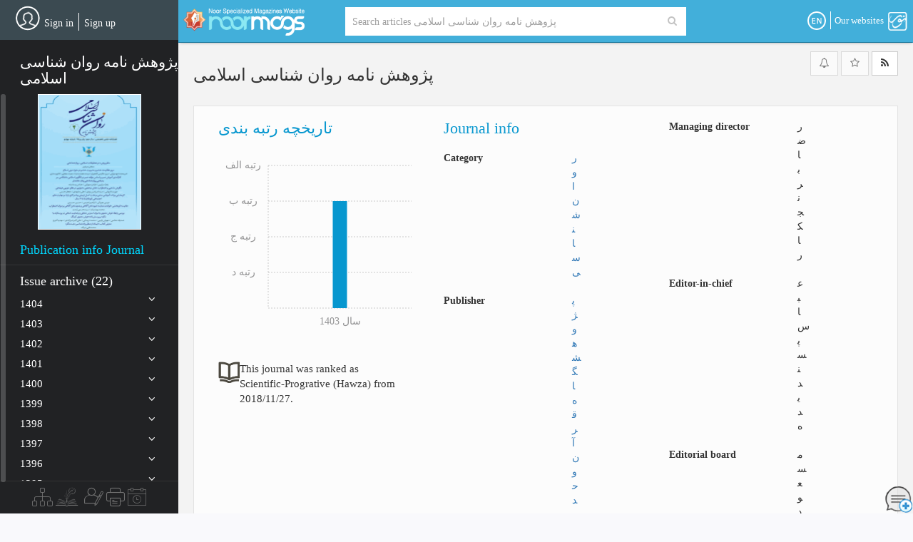

--- FILE ---
content_type: text/html; charset=utf-8
request_url: https://www.noormags.ir/view/en/magazine/1735/%D9%BE%DA%98%D9%88%D9%87%D8%B4-%D9%86%D8%A7%D9%85%D9%87-%D8%B1%D9%88%D8%A7%D9%86-%D8%B4%D9%86%D8%A7%D8%B3%DB%8C-%D8%A7%D8%B3%D9%84%D8%A7%D9%85%DB%8C
body_size: 14114
content:
<!DOCTYPE html>
<html  lang="en">
<head>
    <link rel="preconnect" href="https://static.noormags.ir/">
    <link rel="preconnect" href="https://cdn.inoor.ir/">
    <link rel="dns-prefetch" href="https://static.noormags.ir/">
    <link rel="dns-prefetch" href="https://cdn.inoor.ir/">
    <meta name="fontiran.com:license" content="GRFLJ">
    <meta http-equiv="content-language" content="en" />
    <meta name="google-site-verification" content="53rqsJpnr2MIG2XVdhjvWR6rqJZWu-88cvnv-tRZLxM" />
    <meta name="yandex-verification" content="d5a05003b8893e8d" />
    <!-- Referrer-URL: http://fa.wikipedia.org/wiki/%D9%BE%D8%A7%DB%8C%DA%AF%D8%A7%D9%87_%D9%85%D8%AC%D9%84%D8%A7%D8%AA_%D8%AA%D8%AE%D8%B5%D8%B5%DB%8C_%D9%86%D9%88%D8%B1 -->
    <meta charset="utf-8" />
    <meta http-equiv="X-UA-Compatible" content="IE=edge">
    <meta name="viewport" content="width=device-width, initial-scale=1, maximum-scale=5">
    <meta name="google" value="notranslate" content="notranslate">

    <meta name="apple-mobile-web-app-capable" content="yes">
    <meta name="apple-mobile-web-app-status-bar-style" content="blue">
    <meta name="apple-mobile-web-app-title" content="noormags">

    <link rel="manifest" href="/manifest.json">

    <link rel="apple-touch-icon" sizes="57x57" href="https://static.noormags.ir/Content/images/favicons/apple-touch-icon-57x57.png">
<link rel="apple-touch-icon" sizes="114x114" href="https://static.noormags.ir/Content/images/favicons/apple-touch-icon-114x114.png">
<link rel="apple-touch-icon" sizes="72x72" href="https://static.noormags.ir/Content/images/favicons/apple-touch-icon-72x72.png">
<link rel="apple-touch-icon" sizes="144x144" href="https://static.noormags.ir/Content/images/favicons/apple-touch-icon-144x144.png">
<link rel="apple-touch-icon" sizes="60x60" href="https://static.noormags.ir/Content/images/favicons/apple-touch-icon-60x60.png">
<link rel="apple-touch-icon" sizes="120x120" href="https://static.noormags.ir/Content/images/favicons/apple-touch-icon-120x120.png">
<link rel="apple-touch-icon" sizes="76x76" href="https://static.noormags.ir/Content/images/favicons/apple-touch-icon-76x76.png">
<link rel="apple-touch-icon" sizes="152x152" href="https://static.noormags.ir/Content/images/favicons/apple-touch-icon-152x152.png">
<link rel="icon" type="image/png" href="https://static.noormags.ir/Content/images/favicons/favicon-196x196.png" sizes="196x196">
<link rel="icon" type="image/png" href="https://static.noormags.ir/Content/images/favicons/favicon-160x160.png" sizes="160x160">
<link rel="icon" type="image/png" href="https://static.noormags.ir/Content/images/favicons/favicon-96x96.png" sizes="96x96">
<link rel="icon" type="image/png" href="https://static.noormags.ir/Content/images/favicons/favicon-16x16.png" sizes="16x16">
<link rel="icon" type="image/png" href="https://static.noormags.ir/Content/images/favicons/favicon-32x32.png" sizes="32x32">
<meta name="msapplication-TileColor" content="#da532c">
<meta name="msapplication-TileImage" content="https://static.noormags.ir/Content/images/favicons/mstile-144x144.png">

    <meta name="msapplication-config" content="browserconfig.xml" />
    <link rel="search" type="application/opensearchdescription+xml" href="https://www.noormags.ir/OpenSearch.xml" title="Noormags" />
    
	<title>&#x67E;&#x698;&#x648;&#x647;&#x634; &#x646;&#x627;&#x645;&#x647; &#x631;&#x648;&#x627;&#x646; &#x634;&#x646;&#x627;&#x633;&#x6CC; &#x627;&#x633;&#x644;&#x627;&#x645;&#x6CC;</title>
	<link rel="alternate" href="https://www.noormags.ir/view/fa/magazine/1735/پژوهش-نامه-روان-شناسی-اسلامی" hreflang="fa" />

<link rel="alternate" href="https://www.noormags.ir/view/en/magazine/1735/پژوهش-نامه-روان-شناسی-اسلامی" hreflang="en" />

<link rel="alternate" href="https://www.noormags.ir/view/ar/magazine/1735/پژوهش-نامه-روان-شناسی-اسلامی" hreflang="ar" />

	
    <meta name="keywords" content="&#x67E;&#x698;&#x648;&#x647;&#x634; &#x646;&#x627;&#x645;&#x647; &#x631;&#x648;&#x627;&#x646; &#x634;&#x646;&#x627;&#x633;&#x6CC; &#x627;&#x633;&#x644;&#x627;&#x645;&#x6CC;,&#x631;&#x648;&#x627;&#x646;&#x200C;&#x634;&#x646;&#x627;&#x633;&#x6CC; ,Journal ,Publication" />
    <meta name="description" content="Journal &#x67E;&#x698;&#x648;&#x647;&#x634; &#x646;&#x627;&#x645;&#x647; &#x631;&#x648;&#x627;&#x646; &#x634;&#x646;&#x627;&#x633;&#x6CC; &#x627;&#x633;&#x644;&#x627;&#x645;&#x6CC; Company &#x67E;&#x698;&#x648;&#x647;&#x634;&#x6AF;&#x627;&#x647; &#x642;&#x631;&#x622;&#x646; &#x648; &#x62D;&#x62F;&#x6CC;&#x62B;" />
    <link rel="canonical" hreflang="en" href="https://www.noormags.ir/view/en/magazine/1735/%D9%BE%DA%98%D9%88%D9%87%D8%B4-%D9%86%D8%A7%D9%85%D9%87-%D8%B1%D9%88%D8%A7%D9%86-%D8%B4%D9%86%D8%A7%D8%B3%DB%8C-%D8%A7%D8%B3%D9%84%D8%A7%D9%85%DB%8C" />

    <link rel="image_src" href="https://static.noormags.ir/entityimage/magazine/ABX.gif" />
    <meta property="og:title" content="پژوهش نامه روان شناسی اسلامی-Noor Specialized Journal Website" />
<meta property="og:url" content="https://www.noormags.ir/view/en/magazine/1735/پژوهش-نامه-روان-شناسی-اسلامی" />
<meta property="og:type" content="journal" />
<meta property="og:locale" content="en" />
<meta property="og:image" content="https://static.noormags.ir/entityimage/magazine/ABX.gif" />


	
	


    
	


    <link href="https://cdn.inoor.ir/oursites/style56x56.css" rel="stylesheet" />
    <link href="https://static.noormags.ir/_dist/site.ltr.css" rel="stylesheet"/>

    
	<link href="https://static.noormags.ir/_dist/layout.expand.ltr.css" rel="stylesheet"/>
	
    <link href="https://static.noormags.ir/_dist/magazine.ltr.css" rel="stylesheet"/>

    <style>
        div.jqcloud a {
            color: #337ab7 !important;
            font-family: IRANSans, sans-serif;
            font-size: 0.7em;
        }
    </style>




    <script type="" src="https://static.noormags.ir/lib/modernizr/modernizr-custom.js"></script>

    
<script>
        (function (w, d, s, l, i) {
            w[l] = w[l] || []; w[l].push({
                'gtm.start':
                    new Date().getTime(), event: 'gtm.js'
            }); var f = d.getElementsByTagName(s)[0],
                j = d.createElement(s), dl = l != 'dataLayer' ? '&l=' + l : ''; j.async = true; j.src =
                    'https://www.googletagmanager.com/gtm.js?id=' + i + dl; f.parentNode.insertBefore(j, f);
        })(window, document, 'script', 'dataLayer', 'GTM-NPGBZW4');
</script>

    

    <script type="text/javascript"> (function(c,l,a,r,i,t,y){ c[a]=c[a]||function(){(c[a].q=c[a].q||[]).push(arguments)}; t=l.createElement(r);t.async=1;t.src="https://www.clarity.ms/tag/"+i; y=l.getElementsByTagName(r)[0];y.parentNode.insertBefore(t,y); })(window, document, "clarity", "script", "piy0lexxdr"); </script>

    <!-- Matomo -->
    <script>
        var _paq = window._paq = window._paq || [];
        /* tracker methods like "setCustomDimension" should be called before "trackPageView" */
        _paq.push(['trackPageView']);
        _paq.push(['enableLinkTracking']);
        (function() {
          var u="//analytics.crcis.ir/";
          _paq.push(['setTrackerUrl', u+'matomo.php']);
          _paq.push(['setSiteId', '176']);
          var d=document, g=d.createElement('script'), s=d.getElementsByTagName('script')[0];
          g.async=true; g.src=u+'matomo.js'; s.parentNode.insertBefore(g,s);
        })();
    </script>
    <!-- End Matomo Code -->


</head>
<body>
    
    <noscript>
        <iframe src="https://www.googletagmanager.com/ns.html?id=GTM-NPGBZW4"
                height="0" width="0" style="display:none;visibility:hidden"></iframe>
    </noscript>

    <a href="#main" class="sr-only sr-only-focusable">Skip to main content</a>

    




<header>
		

<nav id="navFixed" class="navbar navbar-default">
	<div class="navbar-collapse collapse">
			        <div class="col-xs-4 text-left hidden-xs hidden-sm lg-logo">
            <a href="/view/en/default">
                <img class="img-lazy" src="" width="170" height="40" data-original="https://static.noormags.ir/Content/images/logo/logo-large-en.png" alt="Noor Specialized Journal Website" />
            </a>
        </div>
        <div class="col-xs-2 text-left visible-xs visible-sm sm-logo">
            <a href="/view/en/default">
                <img class="img-lazy" src="" height="46" width="46" data-original="https://static.noormags.ir/content/images/logo-small.png" alt="Noor Specialized Journal Website" />
            </a>
        </div>


<div class="col-xs-15 col-md-12 col-lg-14col-xs-offset-2 col-md-offset-2 col-lg-offset-1">
    <form class="form-inline bigSearchFixedForm navBigSearchFixedForm" id="bigSearchFixedForm" role="search" data-nm-controller="SearchBoxController" data-selected-search-box-type="navbar">

        <div class="input-group">

            <div class="navbar-search-container">
                <input type="hidden" name="index" data-search-source />
                <input type="hidden" name="origin" value="start" />
                <label for="headerSearchInput" class="hidden">Search Query</label>

                <div class="SearchGroup">
                    <input aria-label="Search Query" type="text" id="navbar-searchInput" class="search-input"
                           placeholder="Search articles &#x67E;&#x698;&#x648;&#x647;&#x634; &#x646;&#x627;&#x645;&#x647; &#x631;&#x648;&#x627;&#x646; &#x634;&#x646;&#x627;&#x633;&#x6CC; &#x627;&#x633;&#x644;&#x627;&#x645;&#x6CC;" autocomplete="off"
                           data-search-text>
                    <button class="btn navbar-search-btn" type="submit" aria-label="Search">
                        <i class="fa fa-search" aria-hidden="true"></i>
                    </button>
                </div>
                <div id="navbar-searchOptions" class="navbar-search-options">
                    <div>
                        <a id="navbar-default-search-type" 
                        class="btn navbar-search-type-btn "
                           data-role="article" data-placeholder="Search in text and title of articles , titles of sources , creators and ...">All types</a>

                        <a class="btn navbar-search-type-btn "
                           data-role="magazine" data-placeholder="Search in title of sources"
                           data-magazine-type-id="0">Title of sources</a>
                        

                        <a class="btn navbar-search-type-btn "
                           data-role="creator" data-placeholder="Search in creators">Creators</a>

                            <a class="btn navbar-search-type-btn selected" 
                            data-role="article" data-magazine-id-parameter-name="f_mtf"
                               data-magazine-id="1735" data-placeholder="Search articles &#x67E;&#x698;&#x648;&#x647;&#x634; &#x646;&#x627;&#x645;&#x647; &#x631;&#x648;&#x627;&#x646; &#x634;&#x646;&#x627;&#x633;&#x6CC; &#x627;&#x633;&#x644;&#x627;&#x645;&#x6CC;">&#x627;&#x6CC;&#x646; Journal</a>
                    </div>
                    <a class="advanced-search-link" onclick="gase('Search', 'Advance', 'Home')" href="/view/en/search/advancesearch">
                        Advanced search
                    </a>
                </div>
                <div id="navbar-searchMask" class="full-page-search-mask"></div>
            </div>

            <input id="selected-tab-input" type="hidden" search-data-type="magazinearticles" data-search-selected-type="magazinearticles" />
        </div>
    </form>
</div>

<div data-config style="display:none">
    <input type="hidden" data-type="string" name="searchApiUrl" value="/en/api/v1.0/searchapi" />
    <input type="hidden" data-type="string" name="magazineUrl" value="/view/en/magazine/0" />
    <input type="hidden" data-type="string" name="congressUrl" value="/view/en/congress/0" />
    <input type="hidden" data-type="string" name="creatorUrl" value="/view/en/creator/0" />
    <input type="hidden" data-type="string" name="eventUrl" />
    <input type="hidden" data-type="string" name="publisherUrl" />
    <input type="hidden" data-type="string" name="magazineByCategoryUrl" value="/view/en/magazinebycategory" />
</div>
		<ul id="ourBases" class="nav navbar-nav navbar-left ourbase-navbar" data-nm-controller="OurSitesController">
	<li class="dropdown">
		<a href="#" class="dropdown-toggle" data-toggle="dropdown">
			<div class="noor-icon noor-logo">
				<span class="visible-lg-inline">
					Our websites
				</span>
			</div>
		</a>
		<ul class="dropdown-menu pull-left oursite-list">

			<li class="more-ourWebsite">
				<a rel="nofollow" href="https://www.noorsoft.org/en/sites/List" target="_blank">
					more...
				</a>
			</li>
		</ul>
	</li>
</ul>
		<span class="menu-divider"></span>
		<ul id="languageBar" class="nav navbar-nav navbar-left">
	<li class="dropdown">
		<a href="#" class="dropdown-toggle" data-toggle="dropdown" aria-label="Language">
					<div class="noor-icon en-lang" aria-hidden="true" aria-label="EN"></div>
		</a>
		<ul id="languageBarList" class="dropdown-menu pull-left" data-language='en' data-nm-controller="LanguageBarController">
			<li>
				<a aria-label="FA" href="#" data-language="fa">
					<span class="language-label">FA</span><span class="language-name">Farsi</span>
				</a>
			</li>
			<li>
				<a aria-label="AR" href="#" data-language="ar">
					<span class="language-label">AR</span><span class="language-name">Arabic</span>
				</a>
			</li>
			<li>
				<a aria-label="EN" href="#" data-language="en">
					<span class="language-label">EN</span><span class="language-name">English</span>
				</a>
			</li>
		</ul>
	</li>
</ul>
	</div>
</nav>
</header>

<aside class="expand">
	
<div id="sideBar" data-nm-controller="SideMenuController" data-current-controller="Magazine">
    <div class="sidebar-avatar">
            <a class="avatar-image" href="#" rel="nofollow">
                <img width="34" height="35" class="img-circle" src="https://static.noormags.ir/Content/images/default-avatar.png" alt="آواتار" />
            </a>
                <ul id="loginPartial" class="nav navbar-nav">
	

		<li>
			<a onclick="gase('Membership', 'Signin', 'Header');" rel="nofollow noindex" href="/view/en/account/oauthlogin?returnurl=%2Fview%2Fen%2Fmagazine%2F1735%2F%25d9%25be%25da%2598%25d9%2588%25d9%2587%25d8%25b4-%25d9%2586%25d8%25a7%25d9%2585%25d9%2587-%25d8%25b1%25d9%2588%25d8%25a7%25d9%2586-%25d8%25b4%25d9%2586%25d8%25a7%25d8%25b3%25db%258c-%25d8%25a7%25d8%25b3%25d9%2584%25d8%25a7%25d9%2585%25db%258c" class="login-link">
				Sign in
			</a>
		</li>
			<li class="menu-divider"></li>
			<li>
				<a onclick="gase('Membership', 'Signup', 'Header');" rel="nofollow noindex" href="/view/en/account/register?returnurl=%2Fview%2Fen%2Fmagazine%2F1735%2F%25d9%25be%25da%2598%25d9%2588%25d9%2587%25d8%25b4-%25d9%2586%25d8%25a7%25d9%2585%25d9%2587-%25d8%25b1%25d9%2588%25d8%25a7%25d9%2586-%25d8%25b4%25d9%2586%25d8%25a7%25d8%25b3%25db%258c-%25d8%25a7%25d8%25b3%25d9%2584%25d8%25a7%25d9%2585%25db%258c" class="register-link"> Sign up</a>
			</li>
		<li class="user-name"></li>
</ul>


<div data-config>
	<input type="hidden" data-type="string" name="UserInteractionServiceAddress" value="/en/api/v1.0/userintractionapi" />
</div>
    </div>
        <div class="sidebar-content">
                            
<div id="magazineSideBar">
    <div class="sidebar-title">
        <h3>&#x67E;&#x698;&#x648;&#x647;&#x634; &#x646;&#x627;&#x645;&#x647; &#x631;&#x648;&#x627;&#x646; &#x634;&#x646;&#x627;&#x633;&#x6CC; &#x627;&#x633;&#x644;&#x627;&#x645;&#x6CC;</h3>
    </div>
    <div class="sidebar-scroller">
        <div class="text-center mag-avatar" itemprop="image">
	            <img role="button" class="" data-toggle="modal" data-target="#magazinePicture" alt="&#x67E;&#x698;&#x648;&#x647;&#x634; &#x646;&#x627;&#x645;&#x647; &#x631;&#x648;&#x627;&#x646; &#x634;&#x646;&#x627;&#x633;&#x6CC; &#x627;&#x633;&#x644;&#x627;&#x645;&#x6CC; - &#x628;&#x647;&#x627;&#x631; &#x648; &#x62A;&#x627;&#x628;&#x633;&#x62A;&#x627;&#x646; 1404 - &#x634;&#x645;&#x627;&#x631;&#x647; 22" src="https://static.noormags.ir/entityimage/number/ABX/022.gif" />
        </div>
	    <div class="magazine-info-link">
		    <a href="/view/en/magazine/1735/%D9%BE%DA%98%D9%88%D9%87%D8%B4-%D9%86%D8%A7%D9%85%D9%87-%D8%B1%D9%88%D8%A7%D9%86-%D8%B4%D9%86%D8%A7%D8%B3%DB%8C-%D8%A7%D8%B3%D9%84%D8%A7%D9%85%DB%8C" class="active">Publication info Journal</a>
	    </div>
        <div class="numberlist-title">Issue archive (22)</div>

<div id="magazineNumberListAccordion"><div class="panel panel-default"><div class="magazine-number-list-header" id="heading1404"><h4><a data-toggle="collapse" data-parent="#magazineNumberListAccordion" href="#collapse1404"class="collapsed">1404<span class="fa pull-left"></span></a></h4></div><div id="collapse1404" class="panel-collapse collapse magazine-number-list-body"><ul class="list-unstyled"><li><a title="&#x628;&#x647;&#x627;&#x631; &#x648; &#x62A;&#x627;&#x628;&#x633;&#x62A;&#x627;&#x646; 1404 - &#x634;&#x645;&#x627;&#x631;&#x647; 22 (22)"  data-id='170908' href="/view/en/magazine/number/170908">&#x628;&#x647;&#x627;&#x631; &#x648; &#x62A;&#x627;&#x628;&#x633;&#x62A;&#x627;&#x646; 1404 - &#x634;&#x645;&#x627;&#x631;&#x647; 22</a></li></ul></div></div><div class="panel panel-default"><div class="magazine-number-list-header" id="heading1403"><h4><a data-toggle="collapse" data-parent="#magazineNumberListAccordion" href="#collapse1403"class="collapsed">1403<span class="fa pull-left"></span></a></h4></div><div id="collapse1403" class="panel-collapse collapse magazine-number-list-body"><ul class="list-unstyled"><li><a title="&#x67E;&#x627;&#x6CC;&#x6CC;&#x632; &#x648; &#x632;&#x645;&#x633;&#x62A;&#x627;&#x646; 1403 - &#x634;&#x645;&#x627;&#x631;&#x647; 21 (21)"  data-id='165925' href="/view/en/magazine/number/165925">&#x67E;&#x627;&#x6CC;&#x6CC;&#x632; &#x648; &#x632;&#x645;&#x633;&#x62A;&#x627;&#x646; 1403 - &#x634;&#x645;&#x627;&#x631;&#x647; 21</a></li><li><a title="&#x628;&#x647;&#x627;&#x631; &#x648; &#x62A;&#x627;&#x628;&#x633;&#x62A;&#x627;&#x646; 1403 - &#x634;&#x645;&#x627;&#x631;&#x647; 20 (20)"  data-id='163831' href="/view/en/magazine/number/163831">&#x628;&#x647;&#x627;&#x631; &#x648; &#x62A;&#x627;&#x628;&#x633;&#x62A;&#x627;&#x646; 1403 - &#x634;&#x645;&#x627;&#x631;&#x647; 20</a></li></ul></div></div><div class="panel panel-default"><div class="magazine-number-list-header" id="heading1402"><h4><a data-toggle="collapse" data-parent="#magazineNumberListAccordion" href="#collapse1402"class="collapsed">1402<span class="fa pull-left"></span></a></h4></div><div id="collapse1402" class="panel-collapse collapse magazine-number-list-body"><ul class="list-unstyled"><li><a title="&#x67E;&#x627;&#x6CC;&#x6CC;&#x632; &#x648; &#x632;&#x645;&#x633;&#x62A;&#x627;&#x646; 1402 - &#x634;&#x645;&#x627;&#x631;&#x647; 19 (19)"  data-id='158173' href="/view/en/magazine/number/158173">&#x67E;&#x627;&#x6CC;&#x6CC;&#x632; &#x648; &#x632;&#x645;&#x633;&#x62A;&#x627;&#x646; 1402 - &#x634;&#x645;&#x627;&#x631;&#x647; 19</a></li><li><a title="&#x628;&#x647;&#x627;&#x631; &#x648; &#x62A;&#x627;&#x628;&#x633;&#x62A;&#x627;&#x646; 1402 - &#x634;&#x645;&#x627;&#x631;&#x647; 18 (18)"  data-id='149958' href="/view/en/magazine/number/149958">&#x628;&#x647;&#x627;&#x631; &#x648; &#x62A;&#x627;&#x628;&#x633;&#x62A;&#x627;&#x646; 1402 - &#x634;&#x645;&#x627;&#x631;&#x647; 18</a></li></ul></div></div><div class="panel panel-default"><div class="magazine-number-list-header" id="heading1401"><h4><a data-toggle="collapse" data-parent="#magazineNumberListAccordion" href="#collapse1401"class="collapsed">1401<span class="fa pull-left"></span></a></h4></div><div id="collapse1401" class="panel-collapse collapse magazine-number-list-body"><ul class="list-unstyled"><li><a title="&#x67E;&#x627;&#x6CC;&#x6CC;&#x632; &#x648; &#x632;&#x645;&#x633;&#x62A;&#x627;&#x646; 1401 - &#x634;&#x645;&#x627;&#x631;&#x647; 17 (17)"  data-id='143771' href="/view/en/magazine/number/143771">&#x67E;&#x627;&#x6CC;&#x6CC;&#x632; &#x648; &#x632;&#x645;&#x633;&#x62A;&#x627;&#x646; 1401 - &#x634;&#x645;&#x627;&#x631;&#x647; 17</a></li><li><a title="&#x628;&#x647;&#x627;&#x631; &#x648; &#x62A;&#x627;&#x628;&#x633;&#x62A;&#x627;&#x646; 1401- &#x634;&#x645;&#x627;&#x631;&#x647; 16 (16)"  data-id='143639' href="/view/en/magazine/number/143639">&#x628;&#x647;&#x627;&#x631; &#x648; &#x62A;&#x627;&#x628;&#x633;&#x62A;&#x627;&#x646; 1401- &#x634;&#x645;&#x627;&#x631;&#x647; 16</a></li></ul></div></div><div class="panel panel-default"><div class="magazine-number-list-header" id="heading1400"><h4><a data-toggle="collapse" data-parent="#magazineNumberListAccordion" href="#collapse1400"class="collapsed">1400<span class="fa pull-left"></span></a></h4></div><div id="collapse1400" class="panel-collapse collapse magazine-number-list-body"><ul class="list-unstyled"><li><a title="&#x67E;&#x627;&#x6CC;&#x6CC;&#x632; &#x648; &#x632;&#x645;&#x633;&#x62A;&#x627;&#x646; 1400 - &#x634;&#x645;&#x627;&#x631;&#x647; 15 (15)"  data-id='142667' href="/view/en/magazine/number/142667">&#x67E;&#x627;&#x6CC;&#x6CC;&#x632; &#x648; &#x632;&#x645;&#x633;&#x62A;&#x627;&#x646; 1400 - &#x634;&#x645;&#x627;&#x631;&#x647; 15</a></li><li><a title="&#x628;&#x647;&#x627;&#x631; &#x648; &#x62A;&#x627;&#x628;&#x633;&#x62A;&#x627;&#x646; 1400- &#x634;&#x645;&#x627;&#x631;&#x647; 14 (14)"  data-id='133449' href="/view/en/magazine/number/133449">&#x628;&#x647;&#x627;&#x631; &#x648; &#x62A;&#x627;&#x628;&#x633;&#x62A;&#x627;&#x646; 1400- &#x634;&#x645;&#x627;&#x631;&#x647; 14</a></li></ul></div></div><div class="panel panel-default"><div class="magazine-number-list-header" id="heading1399"><h4><a data-toggle="collapse" data-parent="#magazineNumberListAccordion" href="#collapse1399"class="collapsed">1399<span class="fa pull-left"></span></a></h4></div><div id="collapse1399" class="panel-collapse collapse magazine-number-list-body"><ul class="list-unstyled"><li><a title="&#x67E;&#x627;&#x6CC;&#x6CC;&#x632; &#x648; &#x632;&#x645;&#x633;&#x62A;&#x627;&#x646; 1399 - &#x634;&#x645;&#x627;&#x631;&#x647; 13 (13)"  data-id='133289' href="/view/en/magazine/number/133289">&#x67E;&#x627;&#x6CC;&#x6CC;&#x632; &#x648; &#x632;&#x645;&#x633;&#x62A;&#x627;&#x646; 1399 - &#x634;&#x645;&#x627;&#x631;&#x647; 13</a></li><li><a title="&#x628;&#x647;&#x627;&#x631; &#x648; &#x62A;&#x627;&#x628;&#x633;&#x62A;&#x627;&#x646; 1399 - &#x634;&#x645;&#x627;&#x631;&#x647; 12 (12)"  data-id='132711' href="/view/en/magazine/number/132711">&#x628;&#x647;&#x627;&#x631; &#x648; &#x62A;&#x627;&#x628;&#x633;&#x62A;&#x627;&#x646; 1399 - &#x634;&#x645;&#x627;&#x631;&#x647; 12</a></li></ul></div></div><div class="panel panel-default"><div class="magazine-number-list-header" id="heading1398"><h4><a data-toggle="collapse" data-parent="#magazineNumberListAccordion" href="#collapse1398"class="collapsed">1398<span class="fa pull-left"></span></a></h4></div><div id="collapse1398" class="panel-collapse collapse magazine-number-list-body"><ul class="list-unstyled"><li><a title="&#x67E;&#x627;&#x6CC;&#x6CC;&#x632; &#x648; &#x632;&#x645;&#x633;&#x62A;&#x627;&#x646; 1398 - &#x634;&#x645;&#x627;&#x631;&#x647; 11 (11)"  data-id='131620' href="/view/en/magazine/number/131620">&#x67E;&#x627;&#x6CC;&#x6CC;&#x632; &#x648; &#x632;&#x645;&#x633;&#x62A;&#x627;&#x646; 1398 - &#x634;&#x645;&#x627;&#x631;&#x647; 11</a></li><li><a title="&#x628;&#x647;&#x627;&#x631; &#x648; &#x62A;&#x627;&#x628;&#x633;&#x62A;&#x627;&#x646; 1398 - &#x634;&#x645;&#x627;&#x631;&#x647; 10 (10)"  data-id='128432' href="/view/en/magazine/number/128432">&#x628;&#x647;&#x627;&#x631; &#x648; &#x62A;&#x627;&#x628;&#x633;&#x62A;&#x627;&#x646; 1398 - &#x634;&#x645;&#x627;&#x631;&#x647; 10</a></li></ul></div></div><div class="panel panel-default"><div class="magazine-number-list-header" id="heading1397"><h4><a data-toggle="collapse" data-parent="#magazineNumberListAccordion" href="#collapse1397"class="collapsed">1397<span class="fa pull-left"></span></a></h4></div><div id="collapse1397" class="panel-collapse collapse magazine-number-list-body"><ul class="list-unstyled"><li><a title="&#x67E;&#x627;&#x6CC;&#x6CC;&#x632; &#x648; &#x632;&#x645;&#x633;&#x62A;&#x627;&#x646; 1397 - &#x634;&#x645;&#x627;&#x631;&#x647; 9 (9)"  data-id='122767' href="/view/en/magazine/number/122767">&#x67E;&#x627;&#x6CC;&#x6CC;&#x632; &#x648; &#x632;&#x645;&#x633;&#x62A;&#x627;&#x646; 1397 - &#x634;&#x645;&#x627;&#x631;&#x647; 9</a></li><li><a title="&#x628;&#x647;&#x627;&#x631; &#x648; &#x62A;&#x627;&#x628;&#x633;&#x62A;&#x627;&#x646; 1397 - &#x634;&#x645;&#x627;&#x631;&#x647; 8 (8)"  data-id='117258' href="/view/en/magazine/number/117258">&#x628;&#x647;&#x627;&#x631; &#x648; &#x62A;&#x627;&#x628;&#x633;&#x62A;&#x627;&#x646; 1397 - &#x634;&#x645;&#x627;&#x631;&#x647; 8</a></li></ul></div></div><div class="panel panel-default"><div class="magazine-number-list-header" id="heading1396"><h4><a data-toggle="collapse" data-parent="#magazineNumberListAccordion" href="#collapse1396"class="collapsed">1396<span class="fa pull-left"></span></a></h4></div><div id="collapse1396" class="panel-collapse collapse magazine-number-list-body"><ul class="list-unstyled"><li><a title="&#x632;&#x645;&#x633;&#x62A;&#x627;&#x646; 1396 - &#x634;&#x645;&#x627;&#x631;&#x647; 7 (7)"  data-id='104302' href="/view/en/magazine/number/104302">&#x632;&#x645;&#x633;&#x62A;&#x627;&#x646; 1396 - &#x634;&#x645;&#x627;&#x631;&#x647; 7</a></li><li><a title="&#x628;&#x647;&#x627;&#x631; &#x648; &#x62A;&#x627;&#x628;&#x633;&#x62A;&#x627;&#x646; 1396 - &#x634;&#x645;&#x627;&#x631;&#x647; 6 (6)"  data-id='87114' href="/view/en/magazine/number/87114">&#x628;&#x647;&#x627;&#x631; &#x648; &#x62A;&#x627;&#x628;&#x633;&#x62A;&#x627;&#x646; 1396 - &#x634;&#x645;&#x627;&#x631;&#x647; 6</a></li></ul></div></div><div class="panel panel-default"><div class="magazine-number-list-header" id="heading1395"><h4><a data-toggle="collapse" data-parent="#magazineNumberListAccordion" href="#collapse1395"class="collapsed">1395<span class="fa pull-left"></span></a></h4></div><div id="collapse1395" class="panel-collapse collapse magazine-number-list-body"><ul class="list-unstyled"><li><a title="&#x632;&#x645;&#x633;&#x62A;&#x627;&#x646; 1395 - &#x634;&#x645;&#x627;&#x631;&#x647; 5 (5)"  data-id='79992' href="/view/en/magazine/number/79992">&#x632;&#x645;&#x633;&#x62A;&#x627;&#x646; 1395 - &#x634;&#x645;&#x627;&#x631;&#x647; 5</a></li><li><a title="&#x67E;&#x627;&#x6CC;&#x6CC;&#x632; 1395 - &#x634;&#x645;&#x627;&#x631;&#x647; 4 (4)"  data-id='74001' href="/view/en/magazine/number/74001">&#x67E;&#x627;&#x6CC;&#x6CC;&#x632; 1395 - &#x634;&#x645;&#x627;&#x631;&#x647; 4</a></li><li><a title="&#x62A;&#x627;&#x628;&#x633;&#x62A;&#x627;&#x646; 1395 - &#x634;&#x645;&#x627;&#x631;&#x647; 3 (3)"  data-id='74002' href="/view/en/magazine/number/74002">&#x62A;&#x627;&#x628;&#x633;&#x62A;&#x627;&#x646; 1395 - &#x634;&#x645;&#x627;&#x631;&#x647; 3</a></li><li><a title="&#x628;&#x647;&#x627;&#x631; 1395 - &#x634;&#x645;&#x627;&#x631;&#x647; 2 (2)"  data-id='74003' href="/view/en/magazine/number/74003">&#x628;&#x647;&#x627;&#x631; 1395 - &#x634;&#x645;&#x627;&#x631;&#x647; 2</a></li></ul></div></div><div class="panel panel-default"><div class="magazine-number-list-header" id="heading1394"><h4><a data-toggle="collapse" data-parent="#magazineNumberListAccordion" href="#collapse1394"class="collapsed">1394<span class="fa pull-left"></span></a></h4></div><div id="collapse1394" class="panel-collapse collapse magazine-number-list-body"><ul class="list-unstyled"><li><a title="&#x632;&#x645;&#x633;&#x62A;&#x627;&#x646; 1394 - &#x634;&#x645;&#x627;&#x631;&#x647; 1 (1)"  data-id='79721' href="/view/en/magazine/number/79721">&#x632;&#x645;&#x633;&#x62A;&#x627;&#x646; 1394 - &#x634;&#x645;&#x627;&#x631;&#x647; 1</a></li></ul></div></div></div>    </div>

    <div class="modal fade" id="magazinePicture" tabindex="-1" role="dialog" aria-labelledby="magazinePictureLabel" aria-hidden="true">
        <div class="modal-dialog">
            <div class="modal-content">
                <div class="modal-body">
                    <button type="button" class="close pull-right" data-dismiss="modal" aria-hidden="true">×</button>
	                    <img class="center-block img-responsive" alt="&#x67E;&#x698;&#x648;&#x647;&#x634; &#x646;&#x627;&#x645;&#x647; &#x631;&#x648;&#x627;&#x646; &#x634;&#x646;&#x627;&#x633;&#x6CC; &#x627;&#x633;&#x644;&#x627;&#x645;&#x6CC; - &#x628;&#x647;&#x627;&#x631; &#x648; &#x62A;&#x627;&#x628;&#x633;&#x62A;&#x627;&#x646; 1404 - &#x634;&#x645;&#x627;&#x631;&#x647; 22" src="https://static.noormags.ir/entityimage/number/ABX/022.gif" />
                </div>
            </div>
        </div>
    </div>
</div>

        </div>

    <ul class="list-unstyled sidebar-items">
        <li>
            <a aria-label="by category" class="bubble-left" onclick="gase('Navigation', 'MagazineByCategory');" href="/view/en/magazinebycategory" data-toggle="tooltip" data-placement="top" data-delay='{ "show": 350, "hide": 50}' title="by category" data-sidebar-item>
                <span class="nicon nicon-Mozoat"></span>
                <div>by category</div>
            </a>
        </li>
        <li>
            <a aria-label="by category" class="bubble-left" onclick="gase('Navigation', 'MagazineByCategory');" 
            href="/view/en/publicationnews/details" data-toggle="tooltip" data-placement="top" 
            data-delay='{ "show": 350, "hide": 50}' title="Latest Publications" data-sidebar-item>
                <span class="nicon nicon-Tazehaye-nashr-new"></span>
                <div>Article List</div>
            </a>
        </li>
        <li>
            <a aria-label="Creators" onclick="gase('Navigation', 'CreatorList');" href="/view/en/creatorlist" data-toggle="tooltip" data-placement="top" data-delay='{ "show": 350, "hide": 50}' title="Creators" data-sidebar-item>
                <span class="nicon nicon-Padid-avar"></span>
                <div>Creators</div>
            </a>
        </li>
        <li>
            <a aria-label="Publishers" onclick="gase('Navigation', 'PublisherList');" href="/view/en/publisherlist" data-toggle="tooltip" data-placement="top" data-delay='{ "show": 350, "hide": 50}' title="Publishers" data-sidebar-item>
                <span class="nicon nicon-Nasheran"></span>
                <div>Publishers</div>
            </a>
        </li>
            <li>
                <a aria-label="Scientific Events" onclick="gase('Navigation', 'EventList');" href="/view/en/event" data-toggle="tooltip" data-placement="top" data-delay='{ "show": 350, "hide": 50}' title="Scientific Events" data-sidebar-item>
                    <span class="nicon nicon-Roidad-elmi"></span>
                    <div>Scientific Events</div>
                </a>
            </li>


    </ul>
</div>
</aside>

<main class="pull-left" style="min-height: 630px;">
	<section>
		





<div id="magazine" class="container-fluid">

    <div class="clearfix contents">

        <div class="row">
            <div class="col-sm-12 search-box">
                <h1 class="h3">&#x67E;&#x698;&#x648;&#x647;&#x634; &#x646;&#x627;&#x645;&#x647; &#x631;&#x648;&#x627;&#x646; &#x634;&#x646;&#x627;&#x633;&#x6CC; &#x627;&#x633;&#x644;&#x627;&#x645;&#x6CC;</h1>
            </div>
            <div class="col-sm-12 text-left">
                <div class="view-config" id="favoriteAlert" data-nm-controller="MagazineFavoriteAlertController">
                    <button aria-label="Set alarm" data-ajax-block="true" data-alert-btn class="btn btn-default disabled" type="button">
                        <i class="fa fa-bell-o"></i>
                    </button>
                    <button aria-label="Add to favorite" data-ajax-block="true" data-favorite-btn class="btn btn-default disabled" type="button">
                        <i class="fa fa-star-o"></i>
                    </button>
                    <a aria-label="RSS" class="btn btn-default" href="/view/en/rss/magazinenumbers/1735?type=magazine">
                        <i class="fa fa-rss"></i>
                    </a>
                </div>
            </div>
        </div>
        
        <div>

<div id="magazineInformation">
    <div class="row well info-box">
        <div class="col-sm-24 col-md-8">
            <h3 class="magazine-info-section-title">&#x62A;&#x627;&#x631;&#x6CC;&#x62E;&#x686;&#x647; &#x631;&#x62A;&#x628;&#x647; &#x628;&#x646;&#x62F;&#x6CC;</h3>
                <div id="magazineChart" data-ranks='{"6":"\u0627\u0644\u0641","7":"\u0628","8":"\u062C","9":"\u062F"}'
                     data-points='[{"Year":1403,"RankId":7}]' style="width:100%"></div>
                <div class="rank-box">

                                <div>
                                    <div class="rank-item">
                                        <img width="30" height="30" src="https://static.noormags.ir/Content/images/icons/magazine-scientific-rank.png" />
                                        <div>This journal was ranked as Scientific-Progrative (Hawza) from 2018/11/27.</div>
                                    </div>
                                </div>
                    <div class="clearfix"></div>
                </div>

        </div>
        <div class="col-sm-24 col-md-8">
            <h3 class="magazine-info-section-title">
                Journal info
            </h3>
            <dl class="dl-horizontal">
                        <dt>Category</dt>
                        <dd><a  href="/view/en/magazinebycategory/17/%D8%B1%D9%88%D8%A7%D9%86-%D8%B4%D9%86%D8%A7%D8%B3%DB%8C"><span class="m-info">روان‌شناسی</span></a></dd>
                        <dt>Publisher</dt>
                        <dd><a  href="/view/en/publisher/338/%D9%BE%DA%98%D9%88%D9%87%D8%B4%DA%AF%D8%A7%D9%87-%D9%82%D8%B1%D8%A2%D9%86-%D9%88-%D8%AD%D8%AF%DB%8C%D8%AB"><span class="m-info">پژوهشگاه قرآن و حدیث</span></a></dd>
                        <dt>English title</dt>
                        <dd><span>Journal of Islamic Psychology</span></dd>
                        <dt>ISSN</dt>
                        <dd><span>2476-3659</span></dd>
                        <dt>Format</dt>
                        <dd><span>وزیری</span></dd>
                        <dt>Frequency</dt>
                        <dd><span>فصلنامه</span></dd>
                        <dt>Company</dt>
                        <dd><span>پژوهشگاه قرآن و حدیث</span></dd>
                        <dt>Tel</dt>
                        <dd><span>37176560(025)</span></dd>
                        <dt>Web address</dt>
                        <dd><a  rel="nofollow" href="http://psychology.riqh.ac.ir"><span>http://psychology.riqh.ac.ir</span></a></dd>
                        <dt>Concessionaire</dt>
                        <dd><span>پژوهشگاه قران و حدیث</span></dd>
            </dl>
        </div>
        <div class="col-sm-24 col-md-8">
            <dl class="dl-horizontal">
                        <dt>Managing director</dt>
                        <dd><span>رضا برنجکار</span></dd>
                        <dt>Editor-in-chief</dt>
                        <dd><span>عباس پسندیده</span></dd>
                        <dt>Editorial board</dt>
                        <dd><span>مسعود جان بزرگی؛ سیدمحمد غروی؛ هادی بهرامی احسان؛ مسعود آذربایجانی؛ محمود گلزاری؛ محمدناصر سقای بی‌ریا؛ محمدرضا احمدی؛ محمد کاویانی ارانی؛ رحیم ناروئی نصرتی</span></dd>
                        <dt>Managing editor</dt>
                        <dd><span>سیدمهدی خطیب</span></dd>
                        <dt>Email</dt>
                        <dd><span>ethics@riqh.ac.ir</span></dd>
                        <dt>Address</dt>
                        <dd><span>قم، بزرگراه امام علی (ع)، موسسه علمی - فرهنگی دارالحدیث</span></dd>
                        <dt>&#x645;&#x62D;&#x644; &#x646;&#x634;&#x631;</dt>
                        <dd><span>قم</span></dd>
                        <dt>Date released in website</dt>
                        <dd><span>2017/02/21</span></dd>
            </dl>
        </div>
    </div>

</div>

        </div>

        <div class="row">
            <div class="col-sm-12">
                    <a class="btn btn-default p-btn" href="/view/en/magazine/downloadstylemanual/abx" onclick="gase('Magazine', 'StyleManualLink');">
                        <span class="fa fa-download fa-lg"></span>
                        Download manual of style
                    </a>
                    <a class="btn btn-default p-btn" target="_new" rel="nofollow" href="http://psychology.riqh.ac.ir/contacts?_action=signup"
                       onclick="gase('Magazine', 'SubmitArticleLink');">
                        <span class="fa fa-link fa-lg"></span>
                        Submit article
                    </a>
            </div>
            <div class="col-sm-12">
                <div class="pull-left">

<div>
</div>                </div>
            </div>
        </div>
        <br />
            <div class="col-sm-24 body-content rank-box well">
                <div class="row">
                    <div class="col-md-16 col-md-offset-4 CoAuthor facet-box" id="cloudWordBox1">
                        <div id="cloudWordBox" style="height: 500px; margin: 0 auto; width: 100%;" class="cloudWordBox"></div>
                    </div>
                </div>
            </div>
    </div>
</div>


	</section>
</main>

<footer style="margin-top: 4px;">
	<div class="text-center">
	<div class="footer-content">
		<div class="crcis-logo-wrapper">
			<img class="img-lazy" src="" width="70" height="40" data-original="https://static.noormags.ir/content/images/crcis-logo.png" alt="CRCIS"/>
		</div>
		<nav class="navigation-wrapper">
			<ul class="list-inline navigation">
				<li>
					<a href="http://blog.noormags.ir">Weblog |</a>
				</li>
				<li>
					<a href="/view/en/rules">Rules and regulations |</a>
				</li>
				<li>
					<a href="/view/en/help">Help |</a>
				</li>
				<li>
					<a href="/view/en/about">About website |</a>
				</li>
				<li>
					<a href="/view/en/contactus">Contact us |</a>
				</li>
				<li>
					<a href="/view/en/privacy">Privacy |</a>
				</li>
				<li>
					<a target="_blank" rel="nofollow" href="https://www.noorsoft.org/en/sites/List">Our websites</a>
				</li>
			</ul>
			<div class="ft-copy">All Rights of this website – whether material or spiritual – Reserved for <a rel="noopener" target="_blank" href="http://www.noorsoft.org/en/Default">CRCIS</a> . Unauthorized publication of its content is liable to prosecution.</div>
			<div class="ft-host">
				«Hosted by <a target="_blank" rel="nofollow noopener" href="https://www.noornet.net/?utm_source=noormags&utm_medium=site&utm_campaign=footer">Noor Data Center</a>»
			</div>
		</nav>
	</div>
	<form role="form" id="form-subscribe-to" class="hidden">
		<input name="__RequestVerificationToken" type="hidden" value="CfDJ8PEzLOiz-qZMkl2bIu24uZMiqezJRcF4oXIdr1EBHlVTv5guVu65UQoMOEsnHkoIClEP77es6JlLvfxwXxaHutfWmBup7y9mRv5rIt29oYVosCdPvuMISfhKMxJNhMOnSgpzgZRDMyjS16YHCdnmJYQ" />
		<div class="input-group input-group-sm col-md-4 col-md-offset-20 col-sm-6 col-sm-offset-18 text-left">
			<span class="input-group-btn">
				<button class="btn btn-info disabled" id="btn-subscribe-to" type="submit">
					<i class="fa fa-envelope-o"></i>
				</button>
			</span>
			<input autocomplete="Off" id="st-to" required type="email" readonly class="form-control disabled readonly" placeholder="معرفی به دوستان">
		</div>
	</form>
</div>
</footer>



    <!-- discount code dialog. -->
    <div class="modal fade" id="discountCodeModal" tabindex="-1" role="dialog" aria-labelledby="orgModalLabel" aria-hidden="true">
        <div class="modal-dialog">
            <div class="modal-content">
                <div class="modal-header">
                    <button type="button" class="close" data-dismiss="modal" aria-label="Close">
                        <span aria-hidden="true">&times;</span>
                    </button>
                    <h4 class="modal-title text-center">اعطای کد تخفیف</h4>
                </div>
                <div class="modal-body">
                    <div class="row">
                        <div class="col-sm-16"></div>
                        <div class="col-sm-8">
                        </div>
                    </div>
                </div>
                <div class="modal-footer">
                    <label> <input id="dontShowDiscountCode" type="checkbox" name="dontShow" /> این پیام را دیگر نمایش نده</label>
                    <button type="button" class="btn btn-default pull-left" data-dismiss="modal">Confirm</button>
                </div>
            </div>
        </div>
    </div>

    <div class="modal fade" id="org-modal" tabindex="-1" role="dialog" aria-labelledby="orgModalLabel" aria-hidden="true">
        <div class="modal-dialog">
            <div class="modal-content">
                <div class="modal-header">
                    <button type="button" class="close" data-dismiss="modal" aria-label="Close">
                        <span aria-hidden="true">&times;</span>
                    </button>
                </div>
                <div class="modal-body">
                    <div class="text-center" style="white-space: initial">
                        You have been identified as a user of <b></b>.
                    </div>

                </div>
                <div class="modal-footer">
                    <button type="button" class="btn btn-default" data-dismiss="modal">Confirm</button>
                </div>
            </div>
        </div>
    </div>

    <div data-config>
        <input type="hidden" data-type="bool" name="isAuthenticated" value="false"/>
<input type="hidden" data-type="string" name="paginationTemplateUrl" value="https://static.noormags.ir/Template/Pagination.html"/>
<input type="hidden" data-type="string" name="direction" value="ltr"/>
<input type="hidden" data-type="bool" name="isMobileDevice" value="false"/>
<input type="hidden" data-type="string" name="articleSearchAction" value="/view/en/search"/>
<input type="hidden" data-type="string" name="creatorSearchAction" value="/view/en/creatorlist"/>
<input type="hidden" data-type="string" name="magazineSearchAction" value="/view/en/magazinebycategory"/>
<input type="hidden" data-type="string" name="eventSearchAction" value="/view/en/event" />
<input type="hidden" data-type="string" name="publisherSearchAction" value="/view/en/publisherlist" />
<input type="hidden" data-type="string" name="language" value="en"/>
<input type="hidden" data-type="string" name="keywordUrl" value="/view/en/keyword/%20"/>
<input type="hidden" data-type="string" name="dontShowNotify" value="/view/en/user/dontshownotify"/>
<input type="hidden" data-type="string" name="getDiscountCodeUrl" value="/view/en/user/discountcodes"/>
<input type="hidden" data-type="string" name="checkNewDiscountCodeUrl" value="/view/en/user/checknewdiscountcode"/>
<input type="hidden" data-type="string" name="checkNewRecommandUrl" value="/view/en/user/checknewrecommands"/>
<input type="hidden" data-type="string" name="gtagCode" value="UA-7951371-2"/>
<input type="hidden" data-type="string" name="allSearchAction"/>

        
	
    <input type="hidden" data-type="int" name="mainItemId" value="1735" />
    <input type="hidden" data-type="int" name="magazineId" value="1735" />
    <input type="hidden" data-type="string" name="articleRelatedApiAddress" value="/en/api/v1.0/articlerelatedapi" />
    <input type="hidden" data-type="string" name="keywordsPhrase" value="Keywords" />
    <input type="hidden" data-type="string" name="searchUrl" value="/view/en/search" />
    <input type="hidden" data-type="string" name="magazineNumberUrl" value="/view/en/magazine/number/0" />
    <input type="hidden" data-type="string" name="favoriteApiAddress" value="/en/api/v1.0/magazinefavoriteapi" />
    <input type="hidden" data-type="string" name="alertApiAddress" value="/en/api/v1.0/magazinealertapi" />
    <input type="hidden" data-type="string" name="userIntractionApiAddress" value="/en/api/v1.0/userintractionapi" />
    <input type="hidden" data-type="string" name="searchPageUrl" value="/view/en/search" />


    </div>
    <script src="https://static.noormags.ir/_dist/general.js"></script>

    
	
    <script src="https://static.noormags.ir/_dist/magazinepage.js"></script>

    <script>
        $(document).ready(function () {
            const words = [{"text":"\u0628\u0622","weight":12,"link":"/view/en/keyword/\u0628\u0627?magazineid=1735"},{"text":"\u0628\u0640\u0647","weight":9,"link":"/view/en/keyword/\u0628\u0647?magazineid=1735"},{"text":"Islamic sources","weight":8,"link":"/view/en/keyword/islamic_sources?magazineid=1735"},{"text":"\u0631\u0648\u0627\u0646\u200C\u0634\u0646\u0627\u0633\u06CC \u0627\u0633\u0644\u0627\u0645\u06CC","weight":8,"link":"/view/en/keyword/\u0631\u0648\u0627\u0646_\u0634\u0646\u0627\u0633\u06CC_\u0627\u0633\u0644\u0627\u0645\u06CC?magazineid=1735"},{"text":"\u0645\u0646\u0627\u0628\u0639 \u0627\u0633\u0644\u0627\u0645\u06CC","weight":8,"link":"/view/en/keyword/\u0645\u0646\u0627\u0628\u0639_\u0627\u0633\u0644\u0627\u0645\u06CC?magazineid=1735"},{"text":"\u0627\u0645\u06CC\u062F","weight":8,"link":"/view/en/keyword/\u0627\u0645\u06CC\u062F?magazineid=1735"},{"text":"\u0627\u0633\u0644\u0627\u0645","weight":7,"link":"/view/en/keyword/\u0627\u0633\u0644\u0627\u0645?magazineid=1735"},{"text":"Islamic psychology","weight":7,"link":"/view/en/keyword/islamic_psychology?magazineid=1735"},{"text":"\u067E\u0698\u0648\u0647\u0634","weight":7,"link":"/view/en/keyword/\u067E\u0698\u0648\u0647\u0634?magazineid=1735"},{"text":"\u062F\u06CC\u0646\u062F\u0627\u0631\u06CC","weight":6,"link":"/view/en/keyword/\u062F\u06CC\u0646\u062F\u0627\u0631\u06CC?magazineid=1735"},{"text":"mental health","weight":6,"link":"/view/en/keyword/mental_health?magazineid=1735"},{"text":"\u0647\u0648\u0634 \u0645\u0639\u0646\u0648\u06CC","weight":6,"link":"/view/en/keyword/\u0647\u0648\u0634_\u0645\u0639\u0646\u0648\u06CC?magazineid=1735"},{"text":"\u062A\u0627\u0628\u200C\u0622\u0648\u0631\u06CC","weight":6,"link":"/view/en/keyword/\u062A\u0627\u0628_\u0627\u0648\u0631\u06CC?magazineid=1735"},{"text":"\u0645\u062F\u0644 \u0645\u0641\u0647\u0648\u0645\u06CC","weight":5,"link":"/view/en/keyword/\u0645\u062F\u0644_\u0645\u0641\u0647\u0648\u0645\u06CC?magazineid=1735"},{"text":"\u062F\u0627\u0646\u0634\u062C\u0648\u06CC\u0627\u0646","weight":5,"link":"/view/en/keyword/\u062F\u0627\u0646\u0634\u062C\u0648\u06CC\u0627\u0646?magazineid=1735"},{"text":"\u0631\u0636\u0627\u06CC\u062A \u0627\u0632 \u0632\u0646\u062F\u06AF\u06CC","weight":5,"link":"/view/en/keyword/\u0631\u0636\u0627\u06CC\u062A_\u0627\u0632_\u0632\u0646\u062F\u06AF\u06CC?magazineid=1735"},{"text":"\u0645\u0639\u0646\u0648\u06CC\u062A","weight":5,"link":"/view/en/keyword/\u0645\u0639\u0646\u0648\u06CC\u062A?magazineid=1735"},{"text":"\u06A9\u06CC\u0641\u06CC\u062A \u0632\u0646\u062F\u06AF\u06CC","weight":5,"link":"/view/en/keyword/\u06A9\u06CC\u0641\u06CC\u062A_\u0632\u0646\u062F\u06AF\u06CC?magazineid=1735"},{"text":"Religious Orientation","weight":5,"link":"/view/en/keyword/religious_orientation?magazineid=1735"},{"text":"\u0633\u0644\u0627\u0645\u062A \u0631\u0648\u0627\u0646","weight":5,"link":"/view/en/keyword/\u0633\u0644\u0627\u0645\u062A_\u0631\u0648\u0627\u0646?magazineid=1735"},{"text":"Islam","weight":5,"link":"/view/en/keyword/islam?magazineid=1735"},{"text":"\u0641\u0637\u0631\u062A","weight":4,"link":"/view/en/keyword/\u0641\u0637\u0631\u062A?magazineid=1735"},{"text":"\u0631\u0648\u06CC\u06A9\u0631\u062F \u0627\u0633\u0644\u0627\u0645\u06CC","weight":4,"link":"/view/en/keyword/\u0631\u0648\u06CC\u06A9\u0631\u062F_\u0627\u0633\u0644\u0627\u0645\u06CC?magazineid=1735"},{"text":"Conceptual model","weight":4,"link":"/view/en/keyword/conceptual_model?magazineid=1735"},{"text":"\u0627\u0641\u0633\u0631\u062F\u06AF\u06CC","weight":4,"link":"/view/en/keyword/\u0627\u0641\u0633\u0631\u062F\u06AF\u06CC?magazineid=1735"},{"text":"\u0627\u0636\u0637\u0631\u0627\u0628","weight":4,"link":"/view/en/keyword/\u0627\u0636\u0637\u0631\u0627\u0628?magazineid=1735"},{"text":"\u062A\u0639\u0627\u0631\u0636\u0627\u062A \u0632\u0646\u0627\u0634\u0648\u06CC\u06CC","weight":4,"link":"/view/en/keyword/\u062A\u0639\u0627\u0631\u0636\u0627\u062A_\u0632\u0646\u0627\u0634\u0648\u06CC\u06CC?magazineid=1735"},{"text":"\u0642\u0631\u0622\u0646 \u06A9\u0631\u06CC\u0645","weight":4,"link":"/view/en/keyword/\u0642\u0631\u0627\u0646_\u06A9\u0631\u06CC\u0645?magazineid=1735"},{"text":"marital conflicts","weight":4,"link":"/view/en/keyword/marital_conflicts?magazineid=1735"},{"text":"\u0634\u0627\u062F\u06A9\u0627\u0645\u06CC","weight":4,"link":"/view/en/keyword/\u0634\u0627\u062F\u06A9\u0627\u0645\u06CC?magazineid=1735"},{"text":"\u0633\u0644\u0627\u0645\u062A \u0631\u0648\u0627\u0646\u06CC","weight":4,"link":"/view/en/keyword/\u0633\u0644\u0627\u0645\u062A_\u0631\u0648\u0627\u0646\u06CC?magazineid=1735"},{"text":"Islamic approach","weight":4,"link":"/view/en/keyword/islamic_approach?magazineid=1735"},{"text":"resilience","weight":4,"link":"/view/en/keyword/resilience?magazineid=1735"},{"text":"hope","weight":4,"link":"/view/en/keyword/hope?magazineid=1735"},{"text":"\u062F\u06CC\u0646","weight":3,"link":"/view/en/keyword/\u062F\u06CC\u0646?magazineid=1735"},{"text":"\u0634\u06A9\u0631","weight":3,"link":"/view/en/keyword/\u0634\u06A9\u0631?magazineid=1735"},{"text":"Life satisfaction","weight":3,"link":"/view/en/keyword/life_satisfaction?magazineid=1735"},{"text":"\u0642\u062F\u0631\u062F\u0627\u0646\u06CC","weight":3,"link":"/view/en/keyword/\u0642\u062F\u0631\u062F\u0627\u0646\u06CC?magazineid=1735"},{"text":"\u0633\u0627\u0632\u06AF\u0627\u0631\u06CC \u0627\u062C\u062A\u0645\u0627\u0639\u06CC","weight":3,"link":"/view/en/keyword/\u0633\u0627\u0632\u06AF\u0627\u0631\u06CC_\u0627\u062C\u062A\u0645\u0627\u0639\u06CC?magazineid=1735"},{"text":"\u0622\u0645\u0648\u0632\u0647\u200C\u0647\u0627\u06CC \u062F\u06CC\u0646\u06CC","weight":3,"link":"/view/en/keyword/\u0627\u0645\u0648\u0632\u0647_\u0647\u0627\u06CC_\u062F\u06CC\u0646\u06CC?magazineid=1735"},{"text":"\u062F\u0631\u0645\u0627\u0646 \u06CC\u06A9\u067E\u0627\u0631\u0686\u0647 \u062A\u0648\u062D\u06CC\u062F\u06CC","weight":3,"link":"/view/en/keyword/\u062F\u0631\u0645\u0627\u0646_\u06CC\u06A9\u067E\u0627\u0631\u0686\u0647_\u062A\u0648\u062D\u06CC\u062F\u06CC?magazineid=1735"},{"text":"Positive psychology","weight":3,"link":"/view/en/keyword/positive_psychology?magazineid=1735"},{"text":"\u062C\u0647\u062A\u200C\u06AF\u06CC\u0631\u06CC \u0645\u0630\u0647\u0628\u06CC","weight":3,"link":"/view/en/keyword/\u062C\u0647\u062A_\u06AF\u06CC\u0631\u06CC_\u0645\u0630\u0647\u0628\u06CC?magazineid=1735"},{"text":"\u062C\u0647\u062A\u06AF\u06CC\u0631\u06CC \u062F\u06CC\u0646\u06CC","weight":3,"link":"/view/en/keyword/\u062C\u0647\u062A\u06AF\u06CC\u0631\u06CC_\u062F\u06CC\u0646\u06CC?magazineid=1735"},{"text":"quality of life","weight":3,"link":"/view/en/keyword/quality_of_life?magazineid=1735"},{"text":"psychological well-being","weight":3,"link":"/view/en/keyword/psychological_well_being?magazineid=1735"},{"text":"\u0627\u0633\u062A\u0639\u062F\u0627\u062F","weight":3,"link":"/view/en/keyword/\u0627\u0633\u062A\u0639\u062F\u0627\u062F?magazineid=1735"},{"text":"prayer","weight":3,"link":"/view/en/keyword/prayer?magazineid=1735"},{"text":"Spirituality","weight":3,"link":"/view/en/keyword/spirituality?magazineid=1735"},{"text":"spiritual intelligence","weight":3,"link":"/view/en/keyword/spiritual_intelligence?magazineid=1735"}];

            function tryInitCloud(retries = 10) {
                if (typeof $.fn.jQCloud === 'function') {
                    $('#cloudWordBox').jQCloud(words, {
                        autoResize: true,
                        shape: 'elliptic',
                        fontSize: {
                            from: 0.13,
                            to: 0.03
                        }
                    });
                } else if (retries > 0) {
                    setTimeout(() => tryInitCloud(retries - 1), 200);
                } else {
                    console.error("❌ jQCloud not available after waiting.");
                }
            }

            if (words && words.length > 0) {
                tryInitCloud();
            }
        });
    </script>


    <script src="https://static.noormags.ir/_dist/app.js"></script>

    <script>
        var identityServer = "https://accounts.inoor.ir";
        var startSessionUrl = "https://accounts.inoor.ir/core/checksessionstart";
        var endSessionUrl = "https://accounts.inoor.ir/core/connect/checksession";
        var client = 'crcis.web.noormags.mvcui';
        var logOutCleenUpUrl = '/view/en/account/oauthclientlogoff';
        var loginSilentUrl = '/view/en/account/oauthlogin?returnurl=%2Fview%2Fen%2Fshared%2Fempty';
        var userIsAuthenticated = false;
    </script>

    <script type="text/javascript">

        !function () { var i = "JumHVw", a = window, d = document; function g() { var g = d.createElement("script"), s = "https://www.goftino.com/widget/" + i, l = localStorage.getItem("goftino_" + i); g.async = !0, g.src = l ? s + "?o=" + l : s; d.getElementsByTagName("head")[0].appendChild(g); } "complete" === d.readyState ? g() : a.attachEvent ? a.attachEvent("onload", g) : a.addEventListener("load", g, !1); }();

    </script>

    <script>
        window.addEventListener('goftino_ready', function () {
            var isGoftinoActivated = document.getElementById("goftino_w").contentWindow.onoff;
            if (isGoftinoActivated === false) {
                document.getElementById('beta-pan').style.display = 'block';
            }
        });
    </script>

    <div class="hidden-xs" id="beta-pan" title="Send feedback" style="display: none;">
        <div data-success-message="Your message was sent successfully."
             data-fail-message="Operation failed."
             data-captcha-message="The security phrase is wrong!"
             data-api-address="/en/api/v1.0/userintractionapi"
             id="div-comment">
            <div data-href="/view/en/user/feedback" id="btn-feedback">
                &nbsp;
            </div>
        </div>

    </div>

    <!-- Feedback Modal -->
    <div class="modal fade" id="modal-feedback" tabindex="2000000" role="dialog" aria-labelledby="myModalLabel" aria-hidden="true">
        <div class="modal-dialog">
            <form role="form" id="form-feedback">
                <div class="modal-content">
                </div>
            </form>
        </div>
    </div>

    

</body>
</html>

--- FILE ---
content_type: text/css
request_url: https://static.noormags.ir/_dist/magazine.ltr.css
body_size: 4517
content:
/*!
 * jQCloud 2.0.1
 * Copyright 2011 Luca Ongaro (http://www.lucaongaro.eu)
 * Copyright 2013 Daniel White (http://www.developerdan.com)
 * Copyright 2014 Damien "Mistic" Sorel (http://www.strangeplanet.fr)
 * Licensed under MIT (http://opensource.org/licenses/MIT)
 */
/* layout */
div.jqcloud {
  overflow: hidden;
  position: relative;
}

div.jqcloud span {
  padding: 0;
}

/* fonts */
div.jqcloud {
  font-family: "Helvetica", "Arial", sans-serif;
  font-size: 10px;
  line-height: normal;
}

div.jqcloud a {
  font-size: inherit;
  text-decoration: none;
}

div.jqcloud span.w10 { font-size: 550%; }
div.jqcloud span.w9 { font-size: 500%; }
div.jqcloud span.w8 { font-size: 450%; }
div.jqcloud span.w7 { font-size: 400%; }
div.jqcloud span.w6 { font-size: 350%; }
div.jqcloud span.w5 { font-size: 300%; }
div.jqcloud span.w4 { font-size: 250%; }
div.jqcloud span.w3 { font-size: 200%; }
div.jqcloud span.w2 { font-size: 150%; }
div.jqcloud span.w1 { font-size: 100%; }

/* colors */
div.jqcloud { color: #09f; }
div.jqcloud a { color: inherit; }
div.jqcloud a:hover { color: #0df; }
div.jqcloud a:hover { color: #0cf; }
div.jqcloud span.w10 { color: #0cf; }
div.jqcloud span.w9 { color: #0cf; }
div.jqcloud span.w8 { color: #0cf; }
div.jqcloud span.w7 { color: #39d; }
div.jqcloud span.w6 { color: #90c5f0; }
div.jqcloud span.w5 { color: #90a0dd; }
div.jqcloud span.w4 { color: #90c5f0; }
div.jqcloud span.w3 { color: #a0ddff; }
div.jqcloud span.w2 { color: #99ccee; }
div.jqcloud span.w1 { color: #aab5f0; }

.ct-label {
  fill: rgba(0, 0, 0, 0.4);
  color: rgba(0, 0, 0, 0.4);
  font-size: 0.75rem;
  line-height: 1; }

.ct-chart-line .ct-label,
.ct-chart-bar .ct-label {
  display: block;
  display: -webkit-box;
  display: -moz-box;
  display: -ms-flexbox;
  display: -webkit-flex;
  display: flex; }

.ct-chart-pie .ct-label,
.ct-chart-donut .ct-label {
  dominant-baseline: central; }

.ct-label.ct-horizontal.ct-start {
  -webkit-box-align: flex-end;
  -webkit-align-items: flex-end;
  -ms-flex-align: flex-end;
  align-items: flex-end;
  -webkit-box-pack: flex-start;
  -webkit-justify-content: flex-start;
  -ms-flex-pack: flex-start;
  justify-content: flex-start;
  text-align: left;
  text-anchor: start; }

.ct-label.ct-horizontal.ct-end {
  -webkit-box-align: flex-start;
  -webkit-align-items: flex-start;
  -ms-flex-align: flex-start;
  align-items: flex-start;
  -webkit-box-pack: flex-start;
  -webkit-justify-content: flex-start;
  -ms-flex-pack: flex-start;
  justify-content: flex-start;
  text-align: left;
  text-anchor: start; }

.ct-label.ct-vertical.ct-start {
  -webkit-box-align: flex-end;
  -webkit-align-items: flex-end;
  -ms-flex-align: flex-end;
  align-items: flex-end;
  -webkit-box-pack: flex-end;
  -webkit-justify-content: flex-end;
  -ms-flex-pack: flex-end;
  justify-content: flex-end;
  text-align: right;
  text-anchor: end; }

.ct-label.ct-vertical.ct-end {
  -webkit-box-align: flex-end;
  -webkit-align-items: flex-end;
  -ms-flex-align: flex-end;
  align-items: flex-end;
  -webkit-box-pack: flex-start;
  -webkit-justify-content: flex-start;
  -ms-flex-pack: flex-start;
  justify-content: flex-start;
  text-align: left;
  text-anchor: start; }

.ct-chart-bar .ct-label.ct-horizontal.ct-start {
  -webkit-box-align: flex-end;
  -webkit-align-items: flex-end;
  -ms-flex-align: flex-end;
  align-items: flex-end;
  -webkit-box-pack: center;
  -webkit-justify-content: center;
  -ms-flex-pack: center;
  justify-content: center;
  text-align: center;
  text-anchor: start; }

.ct-chart-bar .ct-label.ct-horizontal.ct-end {
  -webkit-box-align: flex-start;
  -webkit-align-items: flex-start;
  -ms-flex-align: flex-start;
  align-items: flex-start;
  -webkit-box-pack: center;
  -webkit-justify-content: center;
  -ms-flex-pack: center;
  justify-content: center;
  text-align: center;
  text-anchor: start; }

.ct-chart-bar.ct-horizontal-bars .ct-label.ct-horizontal.ct-start {
  -webkit-box-align: flex-end;
  -webkit-align-items: flex-end;
  -ms-flex-align: flex-end;
  align-items: flex-end;
  -webkit-box-pack: flex-start;
  -webkit-justify-content: flex-start;
  -ms-flex-pack: flex-start;
  justify-content: flex-start;
  text-align: left;
  text-anchor: start; }

.ct-chart-bar.ct-horizontal-bars .ct-label.ct-horizontal.ct-end {
  -webkit-box-align: flex-start;
  -webkit-align-items: flex-start;
  -ms-flex-align: flex-start;
  align-items: flex-start;
  -webkit-box-pack: flex-start;
  -webkit-justify-content: flex-start;
  -ms-flex-pack: flex-start;
  justify-content: flex-start;
  text-align: left;
  text-anchor: start; }

.ct-chart-bar.ct-horizontal-bars .ct-label.ct-vertical.ct-start {
  -webkit-box-align: center;
  -webkit-align-items: center;
  -ms-flex-align: center;
  align-items: center;
  -webkit-box-pack: flex-end;
  -webkit-justify-content: flex-end;
  -ms-flex-pack: flex-end;
  justify-content: flex-end;
  text-align: right;
  text-anchor: end; }

.ct-chart-bar.ct-horizontal-bars .ct-label.ct-vertical.ct-end {
  -webkit-box-align: center;
  -webkit-align-items: center;
  -ms-flex-align: center;
  align-items: center;
  -webkit-box-pack: flex-start;
  -webkit-justify-content: flex-start;
  -ms-flex-pack: flex-start;
  justify-content: flex-start;
  text-align: left;
  text-anchor: end; }

.ct-grid {
  stroke: rgba(0, 0, 0, 0.2);
  stroke-width: 1px;
  stroke-dasharray: 2px; }

.ct-grid-background {
  fill: none; }

.ct-point {
  stroke-width: 10px;
  stroke-linecap: round; }

.ct-line {
  fill: none;
  stroke-width: 4px; }

.ct-area {
  stroke: none;
  fill-opacity: 0.1; }

.ct-bar {
  fill: none;
  stroke-width: 10px; }

.ct-slice-donut {
  fill: none;
  stroke-width: 60px; }

.ct-series-a .ct-point, .ct-series-a .ct-line, .ct-series-a .ct-bar, .ct-series-a .ct-slice-donut {
  stroke: #d70206; }

.ct-series-a .ct-slice-pie, .ct-series-a .ct-slice-donut-solid, .ct-series-a .ct-area {
  fill: #d70206; }

.ct-series-b .ct-point, .ct-series-b .ct-line, .ct-series-b .ct-bar, .ct-series-b .ct-slice-donut {
  stroke: #f05b4f; }

.ct-series-b .ct-slice-pie, .ct-series-b .ct-slice-donut-solid, .ct-series-b .ct-area {
  fill: #f05b4f; }

.ct-series-c .ct-point, .ct-series-c .ct-line, .ct-series-c .ct-bar, .ct-series-c .ct-slice-donut {
  stroke: #f4c63d; }

.ct-series-c .ct-slice-pie, .ct-series-c .ct-slice-donut-solid, .ct-series-c .ct-area {
  fill: #f4c63d; }

.ct-series-d .ct-point, .ct-series-d .ct-line, .ct-series-d .ct-bar, .ct-series-d .ct-slice-donut {
  stroke: #d17905; }

.ct-series-d .ct-slice-pie, .ct-series-d .ct-slice-donut-solid, .ct-series-d .ct-area {
  fill: #d17905; }

.ct-series-e .ct-point, .ct-series-e .ct-line, .ct-series-e .ct-bar, .ct-series-e .ct-slice-donut {
  stroke: #453d3f; }

.ct-series-e .ct-slice-pie, .ct-series-e .ct-slice-donut-solid, .ct-series-e .ct-area {
  fill: #453d3f; }

.ct-series-f .ct-point, .ct-series-f .ct-line, .ct-series-f .ct-bar, .ct-series-f .ct-slice-donut {
  stroke: #59922b; }

.ct-series-f .ct-slice-pie, .ct-series-f .ct-slice-donut-solid, .ct-series-f .ct-area {
  fill: #59922b; }

.ct-series-g .ct-point, .ct-series-g .ct-line, .ct-series-g .ct-bar, .ct-series-g .ct-slice-donut {
  stroke: #0544d3; }

.ct-series-g .ct-slice-pie, .ct-series-g .ct-slice-donut-solid, .ct-series-g .ct-area {
  fill: #0544d3; }

.ct-series-h .ct-point, .ct-series-h .ct-line, .ct-series-h .ct-bar, .ct-series-h .ct-slice-donut {
  stroke: #6b0392; }

.ct-series-h .ct-slice-pie, .ct-series-h .ct-slice-donut-solid, .ct-series-h .ct-area {
  fill: #6b0392; }

.ct-series-i .ct-point, .ct-series-i .ct-line, .ct-series-i .ct-bar, .ct-series-i .ct-slice-donut {
  stroke: #f05b4f; }

.ct-series-i .ct-slice-pie, .ct-series-i .ct-slice-donut-solid, .ct-series-i .ct-area {
  fill: #f05b4f; }

.ct-series-j .ct-point, .ct-series-j .ct-line, .ct-series-j .ct-bar, .ct-series-j .ct-slice-donut {
  stroke: #dda458; }

.ct-series-j .ct-slice-pie, .ct-series-j .ct-slice-donut-solid, .ct-series-j .ct-area {
  fill: #dda458; }

.ct-series-k .ct-point, .ct-series-k .ct-line, .ct-series-k .ct-bar, .ct-series-k .ct-slice-donut {
  stroke: #eacf7d; }

.ct-series-k .ct-slice-pie, .ct-series-k .ct-slice-donut-solid, .ct-series-k .ct-area {
  fill: #eacf7d; }

.ct-series-l .ct-point, .ct-series-l .ct-line, .ct-series-l .ct-bar, .ct-series-l .ct-slice-donut {
  stroke: #86797d; }

.ct-series-l .ct-slice-pie, .ct-series-l .ct-slice-donut-solid, .ct-series-l .ct-area {
  fill: #86797d; }

.ct-series-m .ct-point, .ct-series-m .ct-line, .ct-series-m .ct-bar, .ct-series-m .ct-slice-donut {
  stroke: #b2c326; }

.ct-series-m .ct-slice-pie, .ct-series-m .ct-slice-donut-solid, .ct-series-m .ct-area {
  fill: #b2c326; }

.ct-series-n .ct-point, .ct-series-n .ct-line, .ct-series-n .ct-bar, .ct-series-n .ct-slice-donut {
  stroke: #6188e2; }

.ct-series-n .ct-slice-pie, .ct-series-n .ct-slice-donut-solid, .ct-series-n .ct-area {
  fill: #6188e2; }

.ct-series-o .ct-point, .ct-series-o .ct-line, .ct-series-o .ct-bar, .ct-series-o .ct-slice-donut {
  stroke: #a748ca; }

.ct-series-o .ct-slice-pie, .ct-series-o .ct-slice-donut-solid, .ct-series-o .ct-area {
  fill: #a748ca; }

.ct-square {
  display: block;
  position: relative;
  width: 100%; }
  .ct-square:before {
    display: block;
    float: left;
    content: "";
    width: 0;
    height: 0;
    padding-bottom: 100%; }
  .ct-square:after {
    content: "";
    display: table;
    clear: both; }
  .ct-square > svg {
    display: block;
    position: absolute;
    top: 0;
    left: 0; }

.ct-minor-second {
  display: block;
  position: relative;
  width: 100%; }
  .ct-minor-second:before {
    display: block;
    float: left;
    content: "";
    width: 0;
    height: 0;
    padding-bottom: 93.75%; }
  .ct-minor-second:after {
    content: "";
    display: table;
    clear: both; }
  .ct-minor-second > svg {
    display: block;
    position: absolute;
    top: 0;
    left: 0; }

.ct-major-second {
  display: block;
  position: relative;
  width: 100%; }
  .ct-major-second:before {
    display: block;
    float: left;
    content: "";
    width: 0;
    height: 0;
    padding-bottom: 88.8888888889%; }
  .ct-major-second:after {
    content: "";
    display: table;
    clear: both; }
  .ct-major-second > svg {
    display: block;
    position: absolute;
    top: 0;
    left: 0; }

.ct-minor-third {
  display: block;
  position: relative;
  width: 100%; }
  .ct-minor-third:before {
    display: block;
    float: left;
    content: "";
    width: 0;
    height: 0;
    padding-bottom: 83.3333333333%; }
  .ct-minor-third:after {
    content: "";
    display: table;
    clear: both; }
  .ct-minor-third > svg {
    display: block;
    position: absolute;
    top: 0;
    left: 0; }

.ct-major-third {
  display: block;
  position: relative;
  width: 100%; }
  .ct-major-third:before {
    display: block;
    float: left;
    content: "";
    width: 0;
    height: 0;
    padding-bottom: 80%; }
  .ct-major-third:after {
    content: "";
    display: table;
    clear: both; }
  .ct-major-third > svg {
    display: block;
    position: absolute;
    top: 0;
    left: 0; }

.ct-perfect-fourth {
  display: block;
  position: relative;
  width: 100%; }
  .ct-perfect-fourth:before {
    display: block;
    float: left;
    content: "";
    width: 0;
    height: 0;
    padding-bottom: 75%; }
  .ct-perfect-fourth:after {
    content: "";
    display: table;
    clear: both; }
  .ct-perfect-fourth > svg {
    display: block;
    position: absolute;
    top: 0;
    left: 0; }

.ct-perfect-fifth {
  display: block;
  position: relative;
  width: 100%; }
  .ct-perfect-fifth:before {
    display: block;
    float: left;
    content: "";
    width: 0;
    height: 0;
    padding-bottom: 66.6666666667%; }
  .ct-perfect-fifth:after {
    content: "";
    display: table;
    clear: both; }
  .ct-perfect-fifth > svg {
    display: block;
    position: absolute;
    top: 0;
    left: 0; }

.ct-minor-sixth {
  display: block;
  position: relative;
  width: 100%; }
  .ct-minor-sixth:before {
    display: block;
    float: left;
    content: "";
    width: 0;
    height: 0;
    padding-bottom: 62.5%; }
  .ct-minor-sixth:after {
    content: "";
    display: table;
    clear: both; }
  .ct-minor-sixth > svg {
    display: block;
    position: absolute;
    top: 0;
    left: 0; }

.ct-golden-section {
  display: block;
  position: relative;
  width: 100%; }
  .ct-golden-section:before {
    display: block;
    float: left;
    content: "";
    width: 0;
    height: 0;
    padding-bottom: 61.804697157%; }
  .ct-golden-section:after {
    content: "";
    display: table;
    clear: both; }
  .ct-golden-section > svg {
    display: block;
    position: absolute;
    top: 0;
    left: 0; }

.ct-major-sixth {
  display: block;
  position: relative;
  width: 100%; }
  .ct-major-sixth:before {
    display: block;
    float: left;
    content: "";
    width: 0;
    height: 0;
    padding-bottom: 60%; }
  .ct-major-sixth:after {
    content: "";
    display: table;
    clear: both; }
  .ct-major-sixth > svg {
    display: block;
    position: absolute;
    top: 0;
    left: 0; }

.ct-minor-seventh {
  display: block;
  position: relative;
  width: 100%; }
  .ct-minor-seventh:before {
    display: block;
    float: left;
    content: "";
    width: 0;
    height: 0;
    padding-bottom: 56.25%; }
  .ct-minor-seventh:after {
    content: "";
    display: table;
    clear: both; }
  .ct-minor-seventh > svg {
    display: block;
    position: absolute;
    top: 0;
    left: 0; }

.ct-major-seventh {
  display: block;
  position: relative;
  width: 100%; }
  .ct-major-seventh:before {
    display: block;
    float: left;
    content: "";
    width: 0;
    height: 0;
    padding-bottom: 53.3333333333%; }
  .ct-major-seventh:after {
    content: "";
    display: table;
    clear: both; }
  .ct-major-seventh > svg {
    display: block;
    position: absolute;
    top: 0;
    left: 0; }

.ct-octave {
  display: block;
  position: relative;
  width: 100%; }
  .ct-octave:before {
    display: block;
    float: left;
    content: "";
    width: 0;
    height: 0;
    padding-bottom: 50%; }
  .ct-octave:after {
    content: "";
    display: table;
    clear: both; }
  .ct-octave > svg {
    display: block;
    position: absolute;
    top: 0;
    left: 0; }

.ct-major-tenth {
  display: block;
  position: relative;
  width: 100%; }
  .ct-major-tenth:before {
    display: block;
    float: left;
    content: "";
    width: 0;
    height: 0;
    padding-bottom: 40%; }
  .ct-major-tenth:after {
    content: "";
    display: table;
    clear: both; }
  .ct-major-tenth > svg {
    display: block;
    position: absolute;
    top: 0;
    left: 0; }

.ct-major-eleventh {
  display: block;
  position: relative;
  width: 100%; }
  .ct-major-eleventh:before {
    display: block;
    float: left;
    content: "";
    width: 0;
    height: 0;
    padding-bottom: 37.5%; }
  .ct-major-eleventh:after {
    content: "";
    display: table;
    clear: both; }
  .ct-major-eleventh > svg {
    display: block;
    position: absolute;
    top: 0;
    left: 0; }

.ct-major-twelfth {
  display: block;
  position: relative;
  width: 100%; }
  .ct-major-twelfth:before {
    display: block;
    float: left;
    content: "";
    width: 0;
    height: 0;
    padding-bottom: 33.3333333333%; }
  .ct-major-twelfth:after {
    content: "";
    display: table;
    clear: both; }
  .ct-major-twelfth > svg {
    display: block;
    position: absolute;
    top: 0;
    left: 0; }

.ct-double-octave {
  display: block;
  position: relative;
  width: 100%; }
  .ct-double-octave:before {
    display: block;
    float: left;
    content: "";
    width: 0;
    height: 0;
    padding-bottom: 25%; }
  .ct-double-octave:after {
    content: "";
    display: table;
    clear: both; }
  .ct-double-octave > svg {
    display: block;
    position: absolute;
    top: 0;
    left: 0; }

/*# sourceMappingURL=chartist.css.map */
.chartist-tooltip {
    position: absolute;
    display: inline-block;
    opacity: 0;
    min-width: 5em;
    padding: .5em;
    background: #F4C63D;
    color: #453D3F;
    text-align: center;
    pointer-events: none;
    z-index: 1;
    -webkit-transition: opacity .2s linear;
    -moz-transition: opacity .2s linear;
    -o-transition: opacity .2s linear;
    transition: opacity .2s linear;
}

    .chartist-tooltip br {
        display: inline;
    }

    .chartist-tooltip:before {
        content: "";
        position: absolute;
        top: 100%;
        left: 50%;
        width: 0;
        height: 0;
        margin-left: -7px;
        border: 7px solid transparent;
        border-top-color: #F4C63D;
    }

    .chartist-tooltip.tooltip-show {
        opacity: 1;
    }

.ct-area, .ct-line {
    pointer-events: none;
}

/*# sourceMappingURL=chartist-plugin-tooltip.css.map */

/*magazine*/
#magazine .contents .search-bx {
  margin-bottom: 30px;
}
#magazine .contents .search-box {
  clear: both;
  margin-bottom: 20px;
  /*&when(@rtl) {
                padding-right: 0;
            }

            &when not(@rtl) {
                padding-left: 0;
            }*/
}
#magazine .contents .search-box .input-search {
  border: none;
  border-radius: 0;
  box-shadow: none;
}
#magazine .contents .search-box .btn-search {
  background-color: #5bc0de;
  color: #fff;
  outline: none;
}
#magazine .contents .info-title {
  margin-top: 0;
  padding-left: 0;
}
#magazine .contents .rank-box {
  background-color: #FCFCFC;
  /*margin-left:15px;
            margin-right:15px;*/
  margin-top: 40px !important;
  display: flex;
  flex-direction: column;
  gap: 25px;
}
#magazine .contents .rank-box .rank-item {
  font-size: 15px;
  display: flex;
  gap: 10px;
  align-items: flex-start;
}
#magazine .contents .rank-box .rank-item.tarviji-rank:before {
  font-family: '';
}
#magazine .contents .rank-box .rank-item > span {
  margin: 0 5px;
  font-size: 50px;
  color: #70c1dc;
  vertical-align: sub;
}
#magazine .contents .rank-box .rank-item > div {
  display: inline-block;
  vertical-align: middle;
  width: 80%;
}
#magazine .contents .rank-box .isc-rank {
  align-items: center !important;
  justify-content: flex-start !important;
}
#magazine .contents .rank-box .isc-rank .isc-label {
  font-size: 16px;
  color: #1E93C0;
  border: 2px solid #1E93C0;
  border-radius: 4px;
  font-weight: bold;
  padding: 0 6px;
  margin: 0 0 0 0;
}
#magazine .contents .rank-box .isc-rank .isc-text {
  color: #1E93C0;
  font-weight: bold;
}
#magazineInformation {
  margin-bottom: 45px;
}
#magazineInformation .info-box {
  background-color: #fcfcfc;
}
#magazineInformation .info-box #magazineChart {
  margin: 25px 0;
  height: 250px;
  width: 100%;
  position: relative;
}
#magazineInformation .info-box #magazineChart .ct-chart {
  height: 100% !important;
  width: 100% !important;
}
#magazineInformation .info-box #magazineChart svg {
  height: 100% !important;
  width: 100% !important;
}
#magazineInformation .info-box #magazineChart .ct-series-a .ct-bar {
  stroke-width: 20px !important;
  stroke: #0797cf;
  justify-content: center !important;
}
#magazineInformation .info-box #magazineChart .ct-label {
  font-size: 14px;
  justify-content: center !important;
  transform: translateY(7px);
  /* Adjust as needed */
  color: #939394;
}
#magazineInformation .info-box .magazine-info-section-title {
  font-size: 22px;
  color: #0797cf;
  margin-bottom: 20px;
  margin-top: 0;
}
#magazineInformation .info-box #isc-label {
  border: 2px solid #1E93C0;
  border-radius: 4px;
  padding: 8px;
}
#magazineInformation .info-box dl dt {
  width: 120px;
  text-align: left;
}
#magazineInformation .info-box dl dd {
  margin-right: 100px;
  /*color: #006f9d;*/
  font-weight: bold;
  font-weight: 500;
  word-wrap: break-word;
  margin-bottom: 20px;
  margin-top: 0 !important;
}
#magazineInformation .info-box dl dd.one-line-text {
  overflow: hidden;
  -o-text-overflow: ellipsis;
  -ms-text-overflow: ellipsis;
  text-overflow: ellipsis;
  white-space: nowrap;
}
#magazineInformation .info-box dl dd.one-line-text:hover {
  overflow: visible;
  white-space: normal;
}
#magazineInformation > h3 {
  padding-left: 20px;
}
#magazineInformation .note-box {
  background-color: #fff;
  border: none;
  font-size: 16px;
}
.p-btn .fa {
  color: #8b8b8b;
}
#sideBar .slimScrollDiv {
  height: 100% !important;
}
#magazineSideBar {
  height: 100%;
}
#magazineSideBar .sidebar-title {
  padding-top: 10px;
  padding-bottom: 10px;
  margin-left: 28px;
  color: white;
}
#magazineSideBar .sidebar-title h3 {
  margin: 0;
  font-size: 21px;
}
#magazineSideBar .mag-avatar img {
  width: 145px;
  border: solid #fff 1px;
}
#magazineSideBar .magazine-info-link {
  padding: 16px 28px 8px;
}
#magazineSideBar .magazine-info-link a {
  color: #fff;
  text-decoration: none;
  font-size: 18px;
}
#magazineSideBar .magazine-info-link a:hover,
#magazineSideBar .magazine-info-link a.active {
  color: #00d8ff;
}
#magazineSideBar .numberlist-title {
  margin-bottom: 5px;
  padding: 10px 28px 0;
  border-top: solid #333436 1px;
  color: #fff;
  font-size: 18px;
}
#magazineSideBar .numberlist-title.active {
  color: #00d8ff;
}
#magazineNumberListAccordion {
  font-size: 16px;
}
#magazineNumberListAccordion a {
  color: white;
  text-decoration: none;
}
#magazineNumberListAccordion .panel-default {
  margin-bottom: 0;
  background-color: transparent;
  border: none;
  border-radius: 0;
  box-shadow: none;
}
#magazineNumberListAccordion .panel-default .magazine-number-list-header {
  padding: 0 28px;
}
#magazineNumberListAccordion .panel-default .magazine-number-list-header:hover h4 a {
  color: #00d8ff;
}
#magazineNumberListAccordion .panel-default .magazine-number-list-header h4 {
  display: inline-block;
  width: 100%;
  margin: 0;
}
#magazineNumberListAccordion .panel-default .magazine-number-list-header h4 a {
  display: block;
  font-size: 15px;
  line-height: 28px;
}
#magazineNumberListAccordion .panel-default .magazine-number-list-header h4 a span:before {
  content: '\f106';
}
#magazineNumberListAccordion .panel-default .magazine-number-list-header h4 a.collapsed span:before {
  content: '\f107';
}
#magazineNumberListAccordion .panel-default .magazine-number-list-header h4 a.active {
  color: #00d9ff;
}
#magazineNumberListAccordion .magazine-number-list-body ul {
  border-left: solid #333436 1px;
  margin-left: 28px;
  padding-left: 0;
  margin-bottom: 0;
}
#magazineNumberListAccordion .magazine-number-list-body ul li {
  padding: 2px 0;
}
#magazineNumberListAccordion .magazine-number-list-body ul li:before {
  content: '-';
  color: #333436;
  margin-right: 5px;
}
#magazineNumberListAccordion .magazine-number-list-body ul li a {
  display: inline-block;
  width: 180px;
  white-space: nowrap;
  -o-text-overflow: ellipsis;
  -ms-text-overflow: ellipsis;
  text-overflow: ellipsis;
  overflow: hidden;
  margin-bottom: -8px;
  font-size: 14px;
  font-weight: 200;
}
#magazineNumberListAccordion .magazine-number-list-body ul li a:hover,
#magazineNumberListAccordion .magazine-number-list-body ul li a.active {
  color: #00d9ff;
}